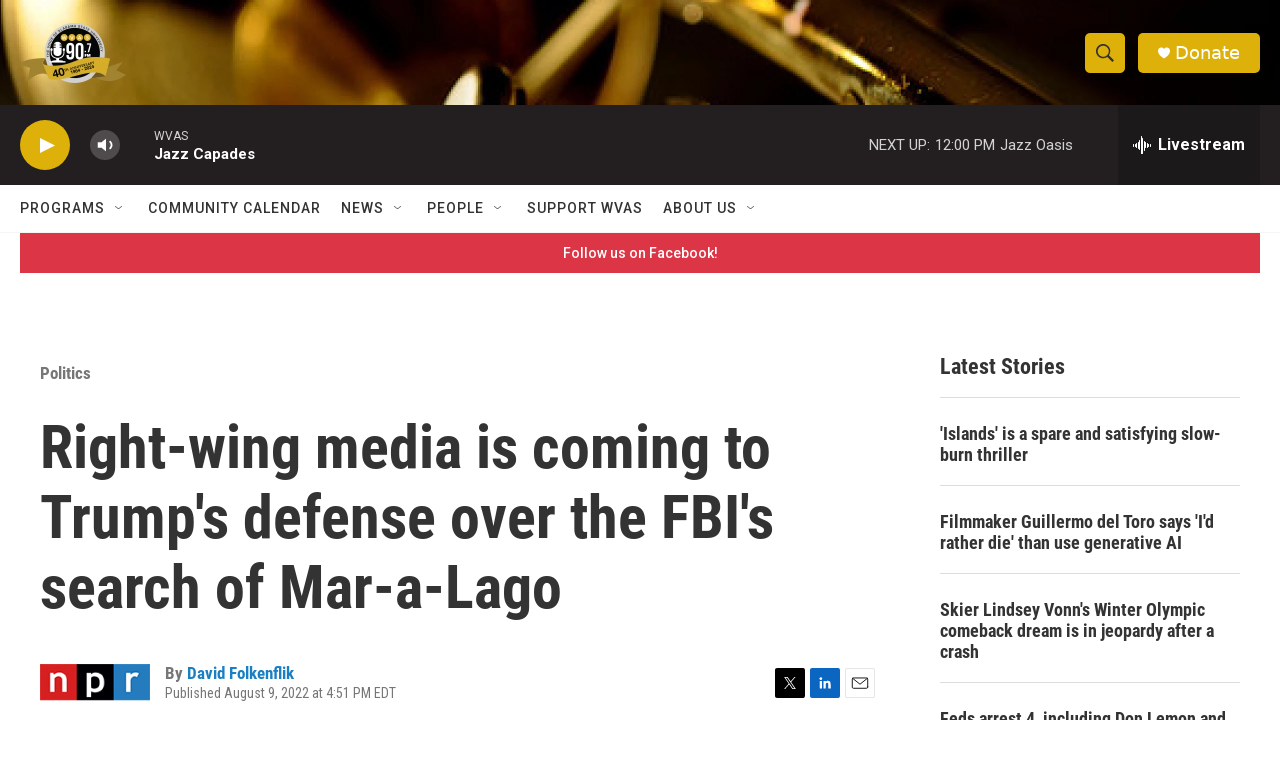

--- FILE ---
content_type: text/html; charset=utf-8
request_url: https://www.google.com/recaptcha/api2/aframe
body_size: 267
content:
<!DOCTYPE HTML><html><head><meta http-equiv="content-type" content="text/html; charset=UTF-8"></head><body><script nonce="epOnyQO-vRnuUZ756VQlAw">/** Anti-fraud and anti-abuse applications only. See google.com/recaptcha */ try{var clients={'sodar':'https://pagead2.googlesyndication.com/pagead/sodar?'};window.addEventListener("message",function(a){try{if(a.source===window.parent){var b=JSON.parse(a.data);var c=clients[b['id']];if(c){var d=document.createElement('img');d.src=c+b['params']+'&rc='+(localStorage.getItem("rc::a")?sessionStorage.getItem("rc::b"):"");window.document.body.appendChild(d);sessionStorage.setItem("rc::e",parseInt(sessionStorage.getItem("rc::e")||0)+1);localStorage.setItem("rc::h",'1769792418741');}}}catch(b){}});window.parent.postMessage("_grecaptcha_ready", "*");}catch(b){}</script></body></html>